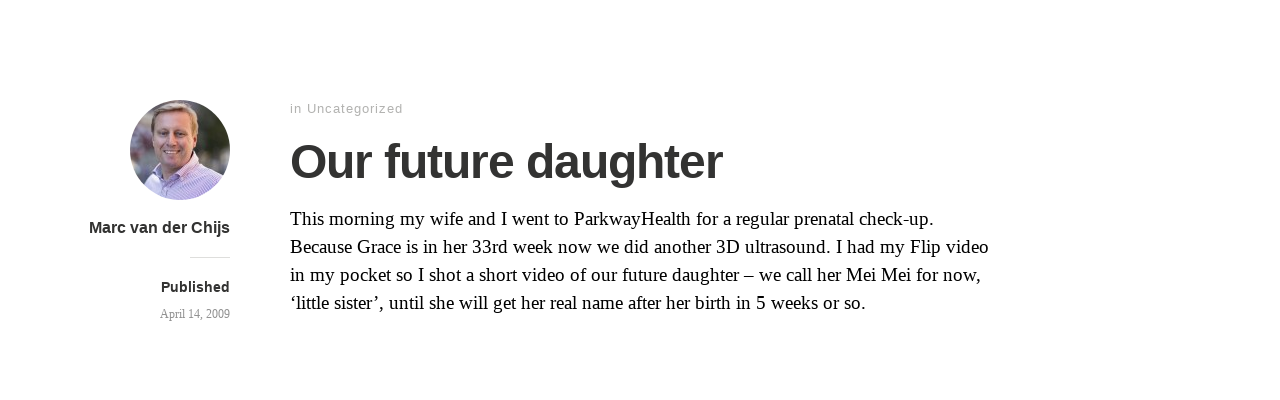

--- FILE ---
content_type: text/html; charset=UTF-8
request_url: https://www.marc.cn/2009/04/our-future-daughter.html
body_size: 9910
content:
<!DOCTYPE html>
<html itemscope="itemscope" itemtype="http://schema.org/Article" dir="ltr" lang="en-US"
	prefix="og: https://ogp.me/ns#" >
<head>
	<meta charset="UTF-8" />
	<meta name="viewport" content="width=device-width, initial-scale=1, maximum-scale=1" />
	<link rel="profile" href="http://gmpg.org/xfn/11" />
	<link rel="pingback" href="https://www.marc.cn/xmlrpc.php" />
	<!--[if lt IE 9]>
	<script src="https://www.marc.cn/wp-content/themes/independent-publisher/js/html5.js" type="text/javascript"></script>
	<![endif]-->
	<title>Our future daughter | Vancouvered Weblog</title>

		<!-- All in One SEO 4.1.9.4 -->
		<meta name="description" content="This morning my wife and I went to ParkwayHealth for a regular prenatal check-up. Because Grace is in her 33rd week now we did another 3D ultrasound. I had my Flip video in my pocket so I shot a short video of our future daughter - we call her Mei Mei for now, &#039;little sister&#039;," />
		<meta name="robots" content="max-image-preview:large" />
		<link rel="canonical" href="https://www.marc.cn/2009/04/our-future-daughter.html" />
		<meta property="og:locale" content="en_US" />
		<meta property="og:site_name" content="Vancouvered Weblog | Marc van der Chijs&#039;" />
		<meta property="og:type" content="article" />
		<meta property="og:title" content="Our future daughter | Vancouvered Weblog" />
		<meta property="og:description" content="This morning my wife and I went to ParkwayHealth for a regular prenatal check-up. Because Grace is in her 33rd week now we did another 3D ultrasound. I had my Flip video in my pocket so I shot a short video of our future daughter - we call her Mei Mei for now, &#039;little sister&#039;," />
		<meta property="og:url" content="https://www.marc.cn/2009/04/our-future-daughter.html" />
		<meta property="article:published_time" content="2009-04-14T05:51:00+00:00" />
		<meta property="article:modified_time" content="2009-04-14T05:51:00+00:00" />
		<meta name="twitter:card" content="summary" />
		<meta name="twitter:title" content="Our future daughter | Vancouvered Weblog" />
		<meta name="twitter:description" content="This morning my wife and I went to ParkwayHealth for a regular prenatal check-up. Because Grace is in her 33rd week now we did another 3D ultrasound. I had my Flip video in my pocket so I shot a short video of our future daughter - we call her Mei Mei for now, &#039;little sister&#039;," />
		<script type="application/ld+json" class="aioseo-schema">
			{"@context":"https:\/\/schema.org","@graph":[{"@type":"WebSite","@id":"https:\/\/www.marc.cn\/#website","url":"https:\/\/www.marc.cn\/","name":"Vancouvered Weblog","description":"Marc van der Chijs'","inLanguage":"en-US","publisher":{"@id":"https:\/\/www.marc.cn\/#organization"}},{"@type":"Organization","@id":"https:\/\/www.marc.cn\/#organization","name":"Vancouvered Weblog","url":"https:\/\/www.marc.cn\/"},{"@type":"BreadcrumbList","@id":"https:\/\/www.marc.cn\/2009\/04\/our-future-daughter.html#breadcrumblist","itemListElement":[{"@type":"ListItem","@id":"https:\/\/www.marc.cn\/#listItem","position":1,"item":{"@type":"WebPage","@id":"https:\/\/www.marc.cn\/","name":"Home","description":"Marc van der Chijs\\'","url":"https:\/\/www.marc.cn\/"},"nextItem":"https:\/\/www.marc.cn\/2009\/#listItem"},{"@type":"ListItem","@id":"https:\/\/www.marc.cn\/2009\/#listItem","position":2,"item":{"@type":"WebPage","@id":"https:\/\/www.marc.cn\/2009\/","name":"2009","url":"https:\/\/www.marc.cn\/2009\/"},"nextItem":"https:\/\/www.marc.cn\/2009\/04\/#listItem","previousItem":"https:\/\/www.marc.cn\/#listItem"},{"@type":"ListItem","@id":"https:\/\/www.marc.cn\/2009\/04\/#listItem","position":3,"item":{"@type":"WebPage","@id":"https:\/\/www.marc.cn\/2009\/04\/","name":"April","url":"https:\/\/www.marc.cn\/2009\/04\/"},"previousItem":"https:\/\/www.marc.cn\/2009\/#listItem"}]},{"@type":"Person","@id":"https:\/\/www.marc.cn#author","url":"https:\/\/www.marc.cn","name":"Marc van der Chijs","image":{"@type":"ImageObject","@id":"https:\/\/www.marc.cn\/2009\/04\/our-future-daughter.html#authorImage","url":"https:\/\/secure.gravatar.com\/avatar\/b4de2a0613698bbb16bd079634392e0fe4672beb80dbed762ebbe7c1035eec13?s=96&d=mm&r=g","width":96,"height":96,"caption":"Marc van der Chijs"}},{"@type":"WebPage","@id":"https:\/\/www.marc.cn\/2009\/04\/our-future-daughter.html#webpage","url":"https:\/\/www.marc.cn\/2009\/04\/our-future-daughter.html","name":"Our future daughter | Vancouvered Weblog","description":"This morning my wife and I went to ParkwayHealth for a regular prenatal check-up. Because Grace is in her 33rd week now we did another 3D ultrasound. I had my Flip video in my pocket so I shot a short video of our future daughter - we call her Mei Mei for now, 'little sister',","inLanguage":"en-US","isPartOf":{"@id":"https:\/\/www.marc.cn\/#website"},"breadcrumb":{"@id":"https:\/\/www.marc.cn\/2009\/04\/our-future-daughter.html#breadcrumblist"},"author":"https:\/\/www.marc.cn#author","creator":"https:\/\/www.marc.cn#author","datePublished":"2009-04-14T05:51:00-08:00","dateModified":"2009-04-14T05:51:00-08:00"},{"@type":"Article","@id":"https:\/\/www.marc.cn\/2009\/04\/our-future-daughter.html#article","name":"Our future daughter | Vancouvered Weblog","description":"This morning my wife and I went to ParkwayHealth for a regular prenatal check-up. Because Grace is in her 33rd week now we did another 3D ultrasound. I had my Flip video in my pocket so I shot a short video of our future daughter - we call her Mei Mei for now, 'little sister',","inLanguage":"en-US","headline":"Our future daughter","author":{"@id":"https:\/\/www.marc.cn#author"},"publisher":{"@id":"https:\/\/www.marc.cn\/#organization"},"datePublished":"2009-04-14T05:51:00-08:00","dateModified":"2009-04-14T05:51:00-08:00","mainEntityOfPage":{"@id":"https:\/\/www.marc.cn\/2009\/04\/our-future-daughter.html#webpage"},"isPartOf":{"@id":"https:\/\/www.marc.cn\/2009\/04\/our-future-daughter.html#webpage"}}]}
		</script>
		<!-- All in One SEO -->

<link rel="alternate" type="application/rss+xml" title="Vancouvered Weblog &raquo; Feed" href="https://www.marc.cn/feed" />
<link rel="alternate" type="application/rss+xml" title="Vancouvered Weblog &raquo; Comments Feed" href="https://www.marc.cn/comments/feed" />
<link rel="alternate" type="application/rss+xml" title="Vancouvered Weblog &raquo; Our future daughter Comments Feed" href="https://www.marc.cn/2009/04/our-future-daughter.html/feed" />
<link rel="alternate" title="oEmbed (JSON)" type="application/json+oembed" href="https://www.marc.cn/wp-json/oembed/1.0/embed?url=https%3A%2F%2Fwww.marc.cn%2F2009%2F04%2Four-future-daughter.html" />
<link rel="alternate" title="oEmbed (XML)" type="text/xml+oembed" href="https://www.marc.cn/wp-json/oembed/1.0/embed?url=https%3A%2F%2Fwww.marc.cn%2F2009%2F04%2Four-future-daughter.html&#038;format=xml" />
<style id='wp-img-auto-sizes-contain-inline-css' type='text/css'>
img:is([sizes=auto i],[sizes^="auto," i]){contain-intrinsic-size:3000px 1500px}
/*# sourceURL=wp-img-auto-sizes-contain-inline-css */
</style>
<style id='wp-emoji-styles-inline-css' type='text/css'>

	img.wp-smiley, img.emoji {
		display: inline !important;
		border: none !important;
		box-shadow: none !important;
		height: 1em !important;
		width: 1em !important;
		margin: 0 0.07em !important;
		vertical-align: -0.1em !important;
		background: none !important;
		padding: 0 !important;
	}
/*# sourceURL=wp-emoji-styles-inline-css */
</style>
<style id='wp-block-library-inline-css' type='text/css'>
:root{--wp-block-synced-color:#7a00df;--wp-block-synced-color--rgb:122,0,223;--wp-bound-block-color:var(--wp-block-synced-color);--wp-editor-canvas-background:#ddd;--wp-admin-theme-color:#007cba;--wp-admin-theme-color--rgb:0,124,186;--wp-admin-theme-color-darker-10:#006ba1;--wp-admin-theme-color-darker-10--rgb:0,107,160.5;--wp-admin-theme-color-darker-20:#005a87;--wp-admin-theme-color-darker-20--rgb:0,90,135;--wp-admin-border-width-focus:2px}@media (min-resolution:192dpi){:root{--wp-admin-border-width-focus:1.5px}}.wp-element-button{cursor:pointer}:root .has-very-light-gray-background-color{background-color:#eee}:root .has-very-dark-gray-background-color{background-color:#313131}:root .has-very-light-gray-color{color:#eee}:root .has-very-dark-gray-color{color:#313131}:root .has-vivid-green-cyan-to-vivid-cyan-blue-gradient-background{background:linear-gradient(135deg,#00d084,#0693e3)}:root .has-purple-crush-gradient-background{background:linear-gradient(135deg,#34e2e4,#4721fb 50%,#ab1dfe)}:root .has-hazy-dawn-gradient-background{background:linear-gradient(135deg,#faaca8,#dad0ec)}:root .has-subdued-olive-gradient-background{background:linear-gradient(135deg,#fafae1,#67a671)}:root .has-atomic-cream-gradient-background{background:linear-gradient(135deg,#fdd79a,#004a59)}:root .has-nightshade-gradient-background{background:linear-gradient(135deg,#330968,#31cdcf)}:root .has-midnight-gradient-background{background:linear-gradient(135deg,#020381,#2874fc)}:root{--wp--preset--font-size--normal:16px;--wp--preset--font-size--huge:42px}.has-regular-font-size{font-size:1em}.has-larger-font-size{font-size:2.625em}.has-normal-font-size{font-size:var(--wp--preset--font-size--normal)}.has-huge-font-size{font-size:var(--wp--preset--font-size--huge)}.has-text-align-center{text-align:center}.has-text-align-left{text-align:left}.has-text-align-right{text-align:right}.has-fit-text{white-space:nowrap!important}#end-resizable-editor-section{display:none}.aligncenter{clear:both}.items-justified-left{justify-content:flex-start}.items-justified-center{justify-content:center}.items-justified-right{justify-content:flex-end}.items-justified-space-between{justify-content:space-between}.screen-reader-text{border:0;clip-path:inset(50%);height:1px;margin:-1px;overflow:hidden;padding:0;position:absolute;width:1px;word-wrap:normal!important}.screen-reader-text:focus{background-color:#ddd;clip-path:none;color:#444;display:block;font-size:1em;height:auto;left:5px;line-height:normal;padding:15px 23px 14px;text-decoration:none;top:5px;width:auto;z-index:100000}html :where(.has-border-color){border-style:solid}html :where([style*=border-top-color]){border-top-style:solid}html :where([style*=border-right-color]){border-right-style:solid}html :where([style*=border-bottom-color]){border-bottom-style:solid}html :where([style*=border-left-color]){border-left-style:solid}html :where([style*=border-width]){border-style:solid}html :where([style*=border-top-width]){border-top-style:solid}html :where([style*=border-right-width]){border-right-style:solid}html :where([style*=border-bottom-width]){border-bottom-style:solid}html :where([style*=border-left-width]){border-left-style:solid}html :where(img[class*=wp-image-]){height:auto;max-width:100%}:where(figure){margin:0 0 1em}html :where(.is-position-sticky){--wp-admin--admin-bar--position-offset:var(--wp-admin--admin-bar--height,0px)}@media screen and (max-width:600px){html :where(.is-position-sticky){--wp-admin--admin-bar--position-offset:0px}}

/*# sourceURL=wp-block-library-inline-css */
</style><style id='global-styles-inline-css' type='text/css'>
:root{--wp--preset--aspect-ratio--square: 1;--wp--preset--aspect-ratio--4-3: 4/3;--wp--preset--aspect-ratio--3-4: 3/4;--wp--preset--aspect-ratio--3-2: 3/2;--wp--preset--aspect-ratio--2-3: 2/3;--wp--preset--aspect-ratio--16-9: 16/9;--wp--preset--aspect-ratio--9-16: 9/16;--wp--preset--color--black: #000000;--wp--preset--color--cyan-bluish-gray: #abb8c3;--wp--preset--color--white: #ffffff;--wp--preset--color--pale-pink: #f78da7;--wp--preset--color--vivid-red: #cf2e2e;--wp--preset--color--luminous-vivid-orange: #ff6900;--wp--preset--color--luminous-vivid-amber: #fcb900;--wp--preset--color--light-green-cyan: #7bdcb5;--wp--preset--color--vivid-green-cyan: #00d084;--wp--preset--color--pale-cyan-blue: #8ed1fc;--wp--preset--color--vivid-cyan-blue: #0693e3;--wp--preset--color--vivid-purple: #9b51e0;--wp--preset--gradient--vivid-cyan-blue-to-vivid-purple: linear-gradient(135deg,rgb(6,147,227) 0%,rgb(155,81,224) 100%);--wp--preset--gradient--light-green-cyan-to-vivid-green-cyan: linear-gradient(135deg,rgb(122,220,180) 0%,rgb(0,208,130) 100%);--wp--preset--gradient--luminous-vivid-amber-to-luminous-vivid-orange: linear-gradient(135deg,rgb(252,185,0) 0%,rgb(255,105,0) 100%);--wp--preset--gradient--luminous-vivid-orange-to-vivid-red: linear-gradient(135deg,rgb(255,105,0) 0%,rgb(207,46,46) 100%);--wp--preset--gradient--very-light-gray-to-cyan-bluish-gray: linear-gradient(135deg,rgb(238,238,238) 0%,rgb(169,184,195) 100%);--wp--preset--gradient--cool-to-warm-spectrum: linear-gradient(135deg,rgb(74,234,220) 0%,rgb(151,120,209) 20%,rgb(207,42,186) 40%,rgb(238,44,130) 60%,rgb(251,105,98) 80%,rgb(254,248,76) 100%);--wp--preset--gradient--blush-light-purple: linear-gradient(135deg,rgb(255,206,236) 0%,rgb(152,150,240) 100%);--wp--preset--gradient--blush-bordeaux: linear-gradient(135deg,rgb(254,205,165) 0%,rgb(254,45,45) 50%,rgb(107,0,62) 100%);--wp--preset--gradient--luminous-dusk: linear-gradient(135deg,rgb(255,203,112) 0%,rgb(199,81,192) 50%,rgb(65,88,208) 100%);--wp--preset--gradient--pale-ocean: linear-gradient(135deg,rgb(255,245,203) 0%,rgb(182,227,212) 50%,rgb(51,167,181) 100%);--wp--preset--gradient--electric-grass: linear-gradient(135deg,rgb(202,248,128) 0%,rgb(113,206,126) 100%);--wp--preset--gradient--midnight: linear-gradient(135deg,rgb(2,3,129) 0%,rgb(40,116,252) 100%);--wp--preset--font-size--small: 13px;--wp--preset--font-size--medium: 20px;--wp--preset--font-size--large: 36px;--wp--preset--font-size--x-large: 42px;--wp--preset--spacing--20: 0.44rem;--wp--preset--spacing--30: 0.67rem;--wp--preset--spacing--40: 1rem;--wp--preset--spacing--50: 1.5rem;--wp--preset--spacing--60: 2.25rem;--wp--preset--spacing--70: 3.38rem;--wp--preset--spacing--80: 5.06rem;--wp--preset--shadow--natural: 6px 6px 9px rgba(0, 0, 0, 0.2);--wp--preset--shadow--deep: 12px 12px 50px rgba(0, 0, 0, 0.4);--wp--preset--shadow--sharp: 6px 6px 0px rgba(0, 0, 0, 0.2);--wp--preset--shadow--outlined: 6px 6px 0px -3px rgb(255, 255, 255), 6px 6px rgb(0, 0, 0);--wp--preset--shadow--crisp: 6px 6px 0px rgb(0, 0, 0);}:where(.is-layout-flex){gap: 0.5em;}:where(.is-layout-grid){gap: 0.5em;}body .is-layout-flex{display: flex;}.is-layout-flex{flex-wrap: wrap;align-items: center;}.is-layout-flex > :is(*, div){margin: 0;}body .is-layout-grid{display: grid;}.is-layout-grid > :is(*, div){margin: 0;}:where(.wp-block-columns.is-layout-flex){gap: 2em;}:where(.wp-block-columns.is-layout-grid){gap: 2em;}:where(.wp-block-post-template.is-layout-flex){gap: 1.25em;}:where(.wp-block-post-template.is-layout-grid){gap: 1.25em;}.has-black-color{color: var(--wp--preset--color--black) !important;}.has-cyan-bluish-gray-color{color: var(--wp--preset--color--cyan-bluish-gray) !important;}.has-white-color{color: var(--wp--preset--color--white) !important;}.has-pale-pink-color{color: var(--wp--preset--color--pale-pink) !important;}.has-vivid-red-color{color: var(--wp--preset--color--vivid-red) !important;}.has-luminous-vivid-orange-color{color: var(--wp--preset--color--luminous-vivid-orange) !important;}.has-luminous-vivid-amber-color{color: var(--wp--preset--color--luminous-vivid-amber) !important;}.has-light-green-cyan-color{color: var(--wp--preset--color--light-green-cyan) !important;}.has-vivid-green-cyan-color{color: var(--wp--preset--color--vivid-green-cyan) !important;}.has-pale-cyan-blue-color{color: var(--wp--preset--color--pale-cyan-blue) !important;}.has-vivid-cyan-blue-color{color: var(--wp--preset--color--vivid-cyan-blue) !important;}.has-vivid-purple-color{color: var(--wp--preset--color--vivid-purple) !important;}.has-black-background-color{background-color: var(--wp--preset--color--black) !important;}.has-cyan-bluish-gray-background-color{background-color: var(--wp--preset--color--cyan-bluish-gray) !important;}.has-white-background-color{background-color: var(--wp--preset--color--white) !important;}.has-pale-pink-background-color{background-color: var(--wp--preset--color--pale-pink) !important;}.has-vivid-red-background-color{background-color: var(--wp--preset--color--vivid-red) !important;}.has-luminous-vivid-orange-background-color{background-color: var(--wp--preset--color--luminous-vivid-orange) !important;}.has-luminous-vivid-amber-background-color{background-color: var(--wp--preset--color--luminous-vivid-amber) !important;}.has-light-green-cyan-background-color{background-color: var(--wp--preset--color--light-green-cyan) !important;}.has-vivid-green-cyan-background-color{background-color: var(--wp--preset--color--vivid-green-cyan) !important;}.has-pale-cyan-blue-background-color{background-color: var(--wp--preset--color--pale-cyan-blue) !important;}.has-vivid-cyan-blue-background-color{background-color: var(--wp--preset--color--vivid-cyan-blue) !important;}.has-vivid-purple-background-color{background-color: var(--wp--preset--color--vivid-purple) !important;}.has-black-border-color{border-color: var(--wp--preset--color--black) !important;}.has-cyan-bluish-gray-border-color{border-color: var(--wp--preset--color--cyan-bluish-gray) !important;}.has-white-border-color{border-color: var(--wp--preset--color--white) !important;}.has-pale-pink-border-color{border-color: var(--wp--preset--color--pale-pink) !important;}.has-vivid-red-border-color{border-color: var(--wp--preset--color--vivid-red) !important;}.has-luminous-vivid-orange-border-color{border-color: var(--wp--preset--color--luminous-vivid-orange) !important;}.has-luminous-vivid-amber-border-color{border-color: var(--wp--preset--color--luminous-vivid-amber) !important;}.has-light-green-cyan-border-color{border-color: var(--wp--preset--color--light-green-cyan) !important;}.has-vivid-green-cyan-border-color{border-color: var(--wp--preset--color--vivid-green-cyan) !important;}.has-pale-cyan-blue-border-color{border-color: var(--wp--preset--color--pale-cyan-blue) !important;}.has-vivid-cyan-blue-border-color{border-color: var(--wp--preset--color--vivid-cyan-blue) !important;}.has-vivid-purple-border-color{border-color: var(--wp--preset--color--vivid-purple) !important;}.has-vivid-cyan-blue-to-vivid-purple-gradient-background{background: var(--wp--preset--gradient--vivid-cyan-blue-to-vivid-purple) !important;}.has-light-green-cyan-to-vivid-green-cyan-gradient-background{background: var(--wp--preset--gradient--light-green-cyan-to-vivid-green-cyan) !important;}.has-luminous-vivid-amber-to-luminous-vivid-orange-gradient-background{background: var(--wp--preset--gradient--luminous-vivid-amber-to-luminous-vivid-orange) !important;}.has-luminous-vivid-orange-to-vivid-red-gradient-background{background: var(--wp--preset--gradient--luminous-vivid-orange-to-vivid-red) !important;}.has-very-light-gray-to-cyan-bluish-gray-gradient-background{background: var(--wp--preset--gradient--very-light-gray-to-cyan-bluish-gray) !important;}.has-cool-to-warm-spectrum-gradient-background{background: var(--wp--preset--gradient--cool-to-warm-spectrum) !important;}.has-blush-light-purple-gradient-background{background: var(--wp--preset--gradient--blush-light-purple) !important;}.has-blush-bordeaux-gradient-background{background: var(--wp--preset--gradient--blush-bordeaux) !important;}.has-luminous-dusk-gradient-background{background: var(--wp--preset--gradient--luminous-dusk) !important;}.has-pale-ocean-gradient-background{background: var(--wp--preset--gradient--pale-ocean) !important;}.has-electric-grass-gradient-background{background: var(--wp--preset--gradient--electric-grass) !important;}.has-midnight-gradient-background{background: var(--wp--preset--gradient--midnight) !important;}.has-small-font-size{font-size: var(--wp--preset--font-size--small) !important;}.has-medium-font-size{font-size: var(--wp--preset--font-size--medium) !important;}.has-large-font-size{font-size: var(--wp--preset--font-size--large) !important;}.has-x-large-font-size{font-size: var(--wp--preset--font-size--x-large) !important;}
/*# sourceURL=global-styles-inline-css */
</style>

<style id='classic-theme-styles-inline-css' type='text/css'>
/*! This file is auto-generated */
.wp-block-button__link{color:#fff;background-color:#32373c;border-radius:9999px;box-shadow:none;text-decoration:none;padding:calc(.667em + 2px) calc(1.333em + 2px);font-size:1.125em}.wp-block-file__button{background:#32373c;color:#fff;text-decoration:none}
/*# sourceURL=/wp-includes/css/classic-themes.min.css */
</style>
<link rel='stylesheet' id='wp-pagenavi-css' href='https://www.marc.cn/wp-content/plugins/wp-pagenavi/pagenavi-css.css?ver=2.70' type='text/css' media='all' />
<link rel='stylesheet' id='genericons-css' href='https://www.marc.cn/wp-content/themes/independent-publisher/fonts/genericons/genericons.css?ver=3.1' type='text/css' media='all' />
<link rel='stylesheet' id='nprogress-css' href='https://www.marc.cn/wp-content/themes/independent-publisher/css/nprogress.css?ver=0.1.3' type='text/css' media='all' />
<link rel='stylesheet' id='independent-publisher-wp-pagenavi-css-css' href='https://www.marc.cn/wp-content/themes/independent-publisher/css/wp-pagenavi.css?ver=1.7' type='text/css' media='all' />
<link rel='stylesheet' id='independent-publisher-style-css' href='https://www.marc.cn/wp-content/themes/independent-publisher/style.css?ver=6.9' type='text/css' media='all' />
<link rel='stylesheet' id='customizer-css' href='https://www.marc.cn/wp-admin/admin-ajax.php?action=independent_publisher_customizer_css&#038;ver=1.7' type='text/css' media='all' />
<script type="text/javascript" src="https://www.marc.cn/wp-includes/js/jquery/jquery.min.js?ver=3.7.1" id="jquery-core-js"></script>
<script type="text/javascript" src="https://www.marc.cn/wp-includes/js/jquery/jquery-migrate.min.js?ver=3.4.1" id="jquery-migrate-js"></script>
<script type="text/javascript" src="https://www.marc.cn/wp-content/themes/independent-publisher/js/nprogress.js?ver=0.1.3" id="nprogress-js"></script>
<script type="text/javascript" src="https://www.marc.cn/wp-content/themes/independent-publisher/js/fade-post-title.js?ver=6.9" id="fade-post-title-js"></script>
<script type="text/javascript" src="https://www.marc.cn/wp-content/themes/independent-publisher/js/enhanced-comment-form.js?ver=1.0" id="enhanced-comment-form-js-js"></script>
<link rel="https://api.w.org/" href="https://www.marc.cn/wp-json/" /><link rel="alternate" title="JSON" type="application/json" href="https://www.marc.cn/wp-json/wp/v2/posts/1013" /><link rel="EditURI" type="application/rsd+xml" title="RSD" href="https://www.marc.cn/xmlrpc.php?rsd" />
<link rel='shortlink' href='https://www.marc.cn/?p=1013' />
</head>

<body class="wp-singular post-template-default single single-post postid-1013 single-format-standard wp-theme-independent-publisher h-entry hentry" itemscope="itemscope" itemtype="http://schema.org/WebPage">



<div id="page" class="site">
	<header id="masthead" class="site-header" role="banner" itemscope itemtype="http://schema.org/WPHeader">

		<div class="site-header-info">
											
					<a class="site-logo" href="https://www.marc.cn">
				<img alt='' src='https://secure.gravatar.com/avatar/b4de2a0613698bbb16bd079634392e0fe4672beb80dbed762ebbe7c1035eec13?s=100&#038;d=mm&#038;r=g' srcset='https://secure.gravatar.com/avatar/b4de2a0613698bbb16bd079634392e0fe4672beb80dbed762ebbe7c1035eec13?s=200&#038;d=mm&#038;r=g 2x' class='avatar avatar-100 photo u-photo' height='100' width='100' decoding='async'/>			</a>
		
		<div class="site-title"><span class="byline"><span class="author p-author vcard h-card"><a class="u-url url fn n" href="https://www.marc.cn" title="View all posts by Marc van der Chijs" rel="author">Marc van der Chijs</a></span></span></div>
		<div class="site-description"></div>

		
		<div class="site-published-separator"></div>
		<h2 class="site-published">Published</h2>
		<h2 class="site-published-date"><a href="https://www.marc.cn/2009/04/our-future-daughter.html" title="Our future daughter" rel="bookmark"><time class="entry-date dt-published" datetime="2009-04-14T05:51:00-0800" itemprop="datePublished" pubdate="pubdate">April 14, 2009</time></a></h2>
				
									</div>

				
			</header>
	<!-- #masthead .site-header -->

	<div id="main" class="site-main">

	<div id="primary" class="content-area">
		<main id="content" class="site-content" role="main">

			
				
<article id="post-1013" class="post-1013 post type-post status-publish format-standard" itemscope="itemscope" itemtype="http://schema.org/BlogPosting" itemprop="blogPost">
		<header class="entry-header">
					<h2 class="entry-title-meta">
			<span class="entry-title-meta-author">
				<span class="byline"><span class="author p-author vcard h-card"><a class="u-url url fn n" href="https://www.marc.cn" title="View all posts by Marc van der Chijs" rel="author">Marc van der Chijs</a></span></span>			</span>
				in Uncategorized				<span class="entry-title-meta-post-date">
				<span class="sep"> | </span>
					<a href="https://www.marc.cn/2009/04/our-future-daughter.html" title="Our future daughter" rel="bookmark"><time class="entry-date dt-published" datetime="2009-04-14T05:51:00-0800" itemprop="datePublished" pubdate="pubdate">April 14, 2009</time></a>			</span>
							</h2>
			<h1 class="entry-title p-name" itemprop="name">Our future daughter</h1>
			</header>
	<!-- .entry-header -->
	<div class="entry-content e-content" itemprop="mainContentOfPage">
		<p>This morning my wife and I went to ParkwayHealth for a regular prenatal check-up. Because Grace is in her 33rd week now we did another 3D ultrasound. I had my Flip video in my pocket so I shot a short video of our future daughter &#8211; we call her Mei Mei for now, &#8216;little sister&#8217;, until she will get her real name after her birth in 5 weeks or so.</p>
<p><object classid="clsid:d27cdb6e-ae6d-11cf-96b8-444553540000" align="middle" height="363" width="420"><param name="movie" value="http://www.tudou.com/v/4Yzj08MA_YQ"><param name="allowScriptAccess" value="always"><param name="allowFullScreen" value="true"><param name="quality" value="high"><param name="wmode" value="transparent"><embed src="http://www.tudou.com/v/4Yzj08MA_YQ" quality="high" allowscriptaccess="always" allowfullscreen="true" wmode="transparent" type="application/x-shockwave-flash" align="middle" height="363" width="420"></embed></object></p>

		
			
			</div>
	<!-- .entry-content -->

			<div class="post-author-bottom">
			<div class="post-author-card">
				<a class="site-logo" href="https://www.marc.cn">
					<img alt='' src='https://secure.gravatar.com/avatar/b4de2a0613698bbb16bd079634392e0fe4672beb80dbed762ebbe7c1035eec13?s=100&#038;d=mm&#038;r=g' srcset='https://secure.gravatar.com/avatar/b4de2a0613698bbb16bd079634392e0fe4672beb80dbed762ebbe7c1035eec13?s=200&#038;d=mm&#038;r=g 2x' class='avatar avatar-100 photo u-photo' height='100' width='100' decoding='async'/>				</a>

				<div class="post-author-info">
					<div class="site-title">
						<span class="byline"><span class="author p-author vcard h-card"><a class="u-url url fn n" href="https://www.marc.cn" title="View all posts by Marc van der Chijs" rel="author">Marc van der Chijs</a></span></span>					</div>

					<div class="site-description"></div>
				</div>
				<div class="post-published-date">
					<h2 class="site-published">Published</h2>
					<h2 class="site-published-date"><a href="https://www.marc.cn/2009/04/our-future-daughter.html" title="Our future daughter" rel="bookmark"><time class="entry-date dt-published" datetime="2009-04-14T05:51:00-0800" itemprop="datePublished" pubdate="pubdate">April 14, 2009</time></a></h2>
										
					
				</div>
			</div>
		</div>
		<!-- .post-author-bottom -->
		
	<footer class="entry-meta">
		
					<div id="share-comment-button">
				<button>
					<i class="share-comment-icon"></i>Write a Comment				</button>
			</div>
		
			</footer>
	<!-- .entry-meta -->

</article><!-- #post-1013 -->

				
	<div id="commentform-top"></div> <!-- do not remove; used by jQuery to move the comment reply form here -->
		<div id="respond" class="comment-respond">
		<h3 id="reply-title" class="comment-reply-title"></h3><form action="https://www.marc.cn/wp-comments-post.php" method="post" id="commentform" class="comment-form"><div id="main-reply-title"><h3>Write a Comment</h3></div><div class="comment-form-reply-title"><p>Comment</p></div><p class="comment-form-comment" id="comment-form-field"><textarea id="comment" name="comment" cols="60" rows="6" aria-required="true"></textarea></p><p class="comment-form-author"><label for="author">Name</label><input id="author" name="author" type="text" value="" aria-required='true' /></p>
<p class="comment-form-email"><label for="email">Email</label><input id="email" name="email" type="text" value="" aria-required='true' /></p>
<p class="comment-form-url"><label for="url">Website</label><input id="url" name="url" type="text" value="" /></p>
<p class="comment-form-cookies-consent"><input id="wp-comment-cookies-consent" name="wp-comment-cookies-consent" type="checkbox" value="yes" /> <label for="wp-comment-cookies-consent">Save my name, email, and website in this browser for the next time I comment.</label></p>
<p class="form-submit"><input name="submit" type="submit" id="submit" class="submit" value="Submit Comment" /> <input type='hidden' name='comment_post_ID' value='1013' id='comment_post_ID' />
<input type='hidden' name='comment_parent' id='comment_parent' value='0' />
</p><p style="display: none;"><input type="hidden" id="akismet_comment_nonce" name="akismet_comment_nonce" value="e0f11a35bd" /></p><p style="display: none !important;"><label>&#916;<textarea name="ak_hp_textarea" cols="45" rows="8" maxlength="100"></textarea></label><input type="hidden" id="ak_js_1" name="ak_js" value="45"/><script>document.getElementById( "ak_js_1" ).setAttribute( "value", ( new Date() ).getTime() );</script></p></form>	</div><!-- #respond -->
	

	<div id="comments" class="comments-area">
				
		
		
		
		
	</div><!-- #comments .comments-area -->


				
				
			
		</main>
		<!-- #content .site-content -->
	</div><!-- #primary .content-area -->

<div id="secondary" class="widget-area" role="complementary">
	</div><!-- #secondary .widget-area -->

</div><!-- #main .site-main -->

<footer id="colophon" class="site-footer" itemscope="itemscope" itemtype="http://schema.org/WPFooter" role="contentinfo">
	<div class="site-info">
		<a href="http://independentpublisher.me" rel="designer" title="Independent Publisher: A beautiful reader-focused WordPress theme, for you.">Independent Publisher</a> empowered by <a href="http://wordpress.org/" rel="generator" title="WordPress: A free open-source publishing platform">WordPress</a>	</div>
	<!-- .site-info -->
</footer><!-- #colophon .site-footer -->
</div><!-- #page .hfeed .site -->

<script type="speculationrules">
{"prefetch":[{"source":"document","where":{"and":[{"href_matches":"/*"},{"not":{"href_matches":["/wp-*.php","/wp-admin/*","/wp-content/uploads/*","/wp-content/*","/wp-content/plugins/*","/wp-content/themes/independent-publisher/*","/*\\?(.+)"]}},{"not":{"selector_matches":"a[rel~=\"nofollow\"]"}},{"not":{"selector_matches":".no-prefetch, .no-prefetch a"}}]},"eagerness":"conservative"}]}
</script>
		<!-- Progress Bar - https://github.com/rstacruz/nprogress -->

		<div class="bar" role="bar"></div>
		<script type="text/javascript">
			NProgress.start();

			setTimeout(function () {

				NProgress.done();

				jQuery('.fade').removeClass('out');

			}, 1000);

			jQuery("#b-0").click(function () {
				NProgress.start();
			});
			jQuery("#b-40").click(function () {
				NProgress.set(0.4);
			});
			jQuery("#b-inc").click(function () {
				NProgress.inc();
			});
			jQuery("#b-100").click(function () {
				NProgress.done();
			});
		</script>

		<!-- End Progress Bar -->

		<script type="text/javascript" id="zerospam-js-extra">
/* <![CDATA[ */
var zerospam = {"key":"QcoKNqPqTw(o9)Zv&h8HKXi0e^I9Wk#N9vkerTbWgxT9sR5(!Tg2$bQvT)0kj(6n"};
//# sourceURL=zerospam-js-extra
/* ]]> */
</script>
<script type="text/javascript" src="https://www.marc.cn/wp-content/plugins/zero-spam/js/zerospam.js?ver=2.0.0" id="zerospam-js"></script>
<script type="text/javascript" src="https://www.marc.cn/wp-content/themes/independent-publisher/js/skip-link-focus-fix.js?ver=20130115" id="independent-publisher-skip-link-focus-fix-js"></script>
<script id="wp-emoji-settings" type="application/json">
{"baseUrl":"https://s.w.org/images/core/emoji/17.0.2/72x72/","ext":".png","svgUrl":"https://s.w.org/images/core/emoji/17.0.2/svg/","svgExt":".svg","source":{"concatemoji":"https://www.marc.cn/wp-includes/js/wp-emoji-release.min.js?ver=6.9"}}
</script>
<script type="module">
/* <![CDATA[ */
/*! This file is auto-generated */
const a=JSON.parse(document.getElementById("wp-emoji-settings").textContent),o=(window._wpemojiSettings=a,"wpEmojiSettingsSupports"),s=["flag","emoji"];function i(e){try{var t={supportTests:e,timestamp:(new Date).valueOf()};sessionStorage.setItem(o,JSON.stringify(t))}catch(e){}}function c(e,t,n){e.clearRect(0,0,e.canvas.width,e.canvas.height),e.fillText(t,0,0);t=new Uint32Array(e.getImageData(0,0,e.canvas.width,e.canvas.height).data);e.clearRect(0,0,e.canvas.width,e.canvas.height),e.fillText(n,0,0);const a=new Uint32Array(e.getImageData(0,0,e.canvas.width,e.canvas.height).data);return t.every((e,t)=>e===a[t])}function p(e,t){e.clearRect(0,0,e.canvas.width,e.canvas.height),e.fillText(t,0,0);var n=e.getImageData(16,16,1,1);for(let e=0;e<n.data.length;e++)if(0!==n.data[e])return!1;return!0}function u(e,t,n,a){switch(t){case"flag":return n(e,"\ud83c\udff3\ufe0f\u200d\u26a7\ufe0f","\ud83c\udff3\ufe0f\u200b\u26a7\ufe0f")?!1:!n(e,"\ud83c\udde8\ud83c\uddf6","\ud83c\udde8\u200b\ud83c\uddf6")&&!n(e,"\ud83c\udff4\udb40\udc67\udb40\udc62\udb40\udc65\udb40\udc6e\udb40\udc67\udb40\udc7f","\ud83c\udff4\u200b\udb40\udc67\u200b\udb40\udc62\u200b\udb40\udc65\u200b\udb40\udc6e\u200b\udb40\udc67\u200b\udb40\udc7f");case"emoji":return!a(e,"\ud83e\u1fac8")}return!1}function f(e,t,n,a){let r;const o=(r="undefined"!=typeof WorkerGlobalScope&&self instanceof WorkerGlobalScope?new OffscreenCanvas(300,150):document.createElement("canvas")).getContext("2d",{willReadFrequently:!0}),s=(o.textBaseline="top",o.font="600 32px Arial",{});return e.forEach(e=>{s[e]=t(o,e,n,a)}),s}function r(e){var t=document.createElement("script");t.src=e,t.defer=!0,document.head.appendChild(t)}a.supports={everything:!0,everythingExceptFlag:!0},new Promise(t=>{let n=function(){try{var e=JSON.parse(sessionStorage.getItem(o));if("object"==typeof e&&"number"==typeof e.timestamp&&(new Date).valueOf()<e.timestamp+604800&&"object"==typeof e.supportTests)return e.supportTests}catch(e){}return null}();if(!n){if("undefined"!=typeof Worker&&"undefined"!=typeof OffscreenCanvas&&"undefined"!=typeof URL&&URL.createObjectURL&&"undefined"!=typeof Blob)try{var e="postMessage("+f.toString()+"("+[JSON.stringify(s),u.toString(),c.toString(),p.toString()].join(",")+"));",a=new Blob([e],{type:"text/javascript"});const r=new Worker(URL.createObjectURL(a),{name:"wpTestEmojiSupports"});return void(r.onmessage=e=>{i(n=e.data),r.terminate(),t(n)})}catch(e){}i(n=f(s,u,c,p))}t(n)}).then(e=>{for(const n in e)a.supports[n]=e[n],a.supports.everything=a.supports.everything&&a.supports[n],"flag"!==n&&(a.supports.everythingExceptFlag=a.supports.everythingExceptFlag&&a.supports[n]);var t;a.supports.everythingExceptFlag=a.supports.everythingExceptFlag&&!a.supports.flag,a.supports.everything||((t=a.source||{}).concatemoji?r(t.concatemoji):t.wpemoji&&t.twemoji&&(r(t.twemoji),r(t.wpemoji)))});
//# sourceURL=https://www.marc.cn/wp-includes/js/wp-emoji-loader.min.js
/* ]]> */
</script>

</body>
</html>
